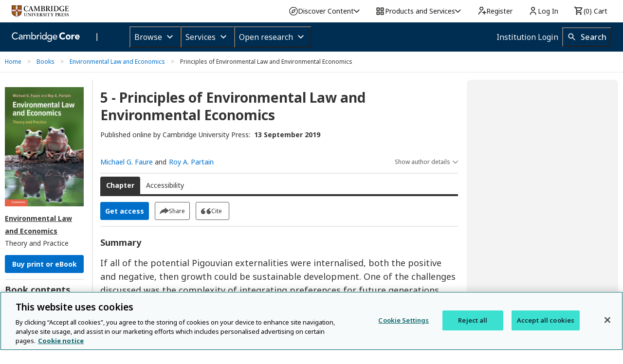

--- FILE ---
content_type: application/javascript; charset=UTF-8
request_url: https://www.cambridge.org/cdn-cgi/challenge-platform/scripts/jsd/main.js
body_size: 4640
content:
window._cf_chl_opt={oPNF3:'g'};~function(D5,N,k,d,i,F,O,C,A){D5=s,function(G,Y,Db,D4,Z,S){for(Db={G:144,Y:119,Z:219,S:214,I:204,P:163,c:207,f:195,B:115},D4=s,Z=G();!![];)try{if(S=parseInt(D4(Db.G))/1+-parseInt(D4(Db.Y))/2*(-parseInt(D4(Db.Z))/3)+-parseInt(D4(Db.S))/4+-parseInt(D4(Db.I))/5+parseInt(D4(Db.P))/6+parseInt(D4(Db.c))/7+-parseInt(D4(Db.f))/8*(parseInt(D4(Db.B))/9),S===Y)break;else Z.push(Z.shift())}catch(I){Z.push(Z.shift())}}(D,390451),N=this||self,k=N[D5(139)],d=function(DV,DE,Dm,Dw,De,D6,Y,Z,S){return DV={G:165,Y:210},DE={G:128,Y:121,Z:128,S:128,I:137,P:128,c:212,f:121},Dm={G:127},Dw={G:127,Y:212,Z:130,S:162,I:160,P:160,c:162,f:160,B:152,n:121,z:152,a:121,j:152,L:121,o:128,T:162,X:160,l:152,J:152,g:121,Q:121,H:152,y:121,D0:137},De={G:168,Y:212},D6=D5,Y=String[D6(DV.G)],Z={'h':function(I){return null==I?'':Z.g(I,6,function(P,D7){return D7=s,D7(De.G)[D7(De.Y)](P)})},'g':function(I,P,B,D8,z,j,L,o,T,X,J,Q,H,y,D0,D1,D2,D3){if(D8=D6,I==null)return'';for(j={},L={},o='',T=2,X=3,J=2,Q=[],H=0,y=0,D0=0;D0<I[D8(Dw.G)];D0+=1)if(D1=I[D8(Dw.Y)](D0),Object[D8(Dw.Z)][D8(Dw.S)][D8(Dw.I)](j,D1)||(j[D1]=X++,L[D1]=!0),D2=o+D1,Object[D8(Dw.Z)][D8(Dw.S)][D8(Dw.P)](j,D2))o=D2;else{if(Object[D8(Dw.Z)][D8(Dw.c)][D8(Dw.f)](L,o)){if(256>o[D8(Dw.B)](0)){for(z=0;z<J;H<<=1,P-1==y?(y=0,Q[D8(Dw.n)](B(H)),H=0):y++,z++);for(D3=o[D8(Dw.z)](0),z=0;8>z;H=1&D3|H<<1.59,y==P-1?(y=0,Q[D8(Dw.n)](B(H)),H=0):y++,D3>>=1,z++);}else{for(D3=1,z=0;z<J;H=D3|H<<1.61,P-1==y?(y=0,Q[D8(Dw.a)](B(H)),H=0):y++,D3=0,z++);for(D3=o[D8(Dw.j)](0),z=0;16>z;H=H<<1|D3&1.08,P-1==y?(y=0,Q[D8(Dw.L)](B(H)),H=0):y++,D3>>=1,z++);}T--,0==T&&(T=Math[D8(Dw.o)](2,J),J++),delete L[o]}else for(D3=j[o],z=0;z<J;H=1.64&D3|H<<1,y==P-1?(y=0,Q[D8(Dw.L)](B(H)),H=0):y++,D3>>=1,z++);o=(T--,T==0&&(T=Math[D8(Dw.o)](2,J),J++),j[D2]=X++,String(D1))}if(''!==o){if(Object[D8(Dw.Z)][D8(Dw.T)][D8(Dw.X)](L,o)){if(256>o[D8(Dw.l)](0)){for(z=0;z<J;H<<=1,P-1==y?(y=0,Q[D8(Dw.L)](B(H)),H=0):y++,z++);for(D3=o[D8(Dw.J)](0),z=0;8>z;H=H<<1|D3&1.33,P-1==y?(y=0,Q[D8(Dw.g)](B(H)),H=0):y++,D3>>=1,z++);}else{for(D3=1,z=0;z<J;H=H<<1|D3,y==P-1?(y=0,Q[D8(Dw.Q)](B(H)),H=0):y++,D3=0,z++);for(D3=o[D8(Dw.H)](0),z=0;16>z;H=D3&1|H<<1.66,y==P-1?(y=0,Q[D8(Dw.a)](B(H)),H=0):y++,D3>>=1,z++);}T--,0==T&&(T=Math[D8(Dw.o)](2,J),J++),delete L[o]}else for(D3=j[o],z=0;z<J;H=D3&1.72|H<<1.57,y==P-1?(y=0,Q[D8(Dw.n)](B(H)),H=0):y++,D3>>=1,z++);T--,T==0&&J++}for(D3=2,z=0;z<J;H=H<<1.15|1&D3,y==P-1?(y=0,Q[D8(Dw.y)](B(H)),H=0):y++,D3>>=1,z++);for(;;)if(H<<=1,P-1==y){Q[D8(Dw.L)](B(H));break}else y++;return Q[D8(Dw.D0)]('')},'j':function(I,DA,D9){return DA={G:152},D9=D6,I==null?'':''==I?null:Z.i(I[D9(Dm.G)],32768,function(P,DD){return DD=D9,I[DD(DA.G)](P)})},'i':function(I,P,B,Ds,z,j,L,o,T,X,J,Q,H,y,D0,D1,D3,D2){for(Ds=D6,z=[],j=4,L=4,o=3,T=[],Q=B(0),H=P,y=1,X=0;3>X;z[X]=X,X+=1);for(D0=0,D1=Math[Ds(DE.G)](2,2),J=1;D1!=J;D2=H&Q,H>>=1,0==H&&(H=P,Q=B(y++)),D0|=J*(0<D2?1:0),J<<=1);switch(D0){case 0:for(D0=0,D1=Math[Ds(DE.G)](2,8),J=1;D1!=J;D2=Q&H,H>>=1,0==H&&(H=P,Q=B(y++)),D0|=J*(0<D2?1:0),J<<=1);D3=Y(D0);break;case 1:for(D0=0,D1=Math[Ds(DE.G)](2,16),J=1;J!=D1;D2=H&Q,H>>=1,H==0&&(H=P,Q=B(y++)),D0|=J*(0<D2?1:0),J<<=1);D3=Y(D0);break;case 2:return''}for(X=z[3]=D3,T[Ds(DE.Y)](D3);;){if(y>I)return'';for(D0=0,D1=Math[Ds(DE.G)](2,o),J=1;D1!=J;D2=H&Q,H>>=1,H==0&&(H=P,Q=B(y++)),D0|=(0<D2?1:0)*J,J<<=1);switch(D3=D0){case 0:for(D0=0,D1=Math[Ds(DE.Z)](2,8),J=1;J!=D1;D2=Q&H,H>>=1,0==H&&(H=P,Q=B(y++)),D0|=J*(0<D2?1:0),J<<=1);z[L++]=Y(D0),D3=L-1,j--;break;case 1:for(D0=0,D1=Math[Ds(DE.S)](2,16),J=1;D1!=J;D2=H&Q,H>>=1,0==H&&(H=P,Q=B(y++)),D0|=J*(0<D2?1:0),J<<=1);z[L++]=Y(D0),D3=L-1,j--;break;case 2:return T[Ds(DE.I)]('')}if(j==0&&(j=Math[Ds(DE.P)](2,o),o++),z[D3])D3=z[D3];else if(D3===L)D3=X+X[Ds(DE.c)](0);else return null;T[Ds(DE.f)](D3),z[L++]=X+D3[Ds(DE.c)](0),j--,X=D3,j==0&&(j=Math[Ds(DE.Z)](2,o),o++)}}},S={},S[D6(DV.Y)]=Z.h,S}(),i={},i[D5(157)]='o',i[D5(171)]='s',i[D5(217)]='u',i[D5(197)]='z',i[D5(101)]='n',i[D5(124)]='I',i[D5(112)]='b',F=i,N[D5(114)]=function(G,Y,Z,S,Dn,DB,Df,DZ,P,B,z,j,L,o){if(Dn={G:102,Y:177,Z:149,S:177,I:206,P:131,c:186,f:131,B:186,n:215,z:134,a:127,j:145,L:205},DB={G:110,Y:127,Z:129},Df={G:130,Y:162,Z:160,S:121},DZ=D5,Y===null||Y===void 0)return S;for(P=R(Y),G[DZ(Dn.G)][DZ(Dn.Y)]&&(P=P[DZ(Dn.Z)](G[DZ(Dn.G)][DZ(Dn.S)](Y))),P=G[DZ(Dn.I)][DZ(Dn.P)]&&G[DZ(Dn.c)]?G[DZ(Dn.I)][DZ(Dn.f)](new G[(DZ(Dn.B))](P)):function(T,Dp,X){for(Dp=DZ,T[Dp(DB.G)](),X=0;X<T[Dp(DB.Y)];T[X+1]===T[X]?T[Dp(DB.Z)](X+1,1):X+=1);return T}(P),B='nAsAaAb'.split('A'),B=B[DZ(Dn.n)][DZ(Dn.z)](B),z=0;z<P[DZ(Dn.a)];j=P[z],L=v(G,Y,j),B(L)?(o='s'===L&&!G[DZ(Dn.j)](Y[j]),DZ(Dn.L)===Z+j?I(Z+j,L):o||I(Z+j,Y[j])):I(Z+j,L),z++);return S;function I(T,X,DY){DY=s,Object[DY(Df.G)][DY(Df.Y)][DY(Df.Z)](S,X)||(S[X]=[]),S[X][DY(Df.S)](T)}},O=D5(200)[D5(184)](';'),C=O[D5(215)][D5(134)](O),N[D5(133)]=function(G,Y,Du,DN,Z,S,I,P){for(Du={G:190,Y:127,Z:127,S:198,I:121,P:147},DN=D5,Z=Object[DN(Du.G)](Y),S=0;S<Z[DN(Du.Y)];S++)if(I=Z[S],I==='f'&&(I='N'),G[I]){for(P=0;P<Y[Z[S]][DN(Du.Z)];-1===G[I][DN(Du.S)](Y[Z[S]][P])&&(C(Y[Z[S]][P])||G[I][DN(Du.I)]('o.'+Y[Z[S]][P])),P++);}else G[I]=Y[Z[S]][DN(Du.P)](function(B){return'o.'+B})},A=h(),E();function b(Do,Di,G,Y,Z){return Do={G:188,Y:187},Di=D5,G=3600,Y=W(),Z=Math[Di(Do.G)](Date[Di(Do.Y)]()/1e3),Z-Y>G?![]:!![]}function M(G,Y,DS,DG){return DS={G:117,Y:117,Z:130,S:153,I:160,P:198,c:167},DG=D5,Y instanceof G[DG(DS.G)]&&0<G[DG(DS.Y)][DG(DS.Z)][DG(DS.S)][DG(DS.I)](Y)[DG(DS.P)](DG(DS.c))}function W(DL,Dr,G){return DL={G:178,Y:188},Dr=D5,G=N[Dr(DL.G)],Math[Dr(DL.Y)](+atob(G.t))}function R(G,Dc,Dt,Y){for(Dc={G:149,Y:190,Z:113},Dt=D5,Y=[];G!==null;Y=Y[Dt(Dc.G)](Object[Dt(Dc.Y)](G)),G=Object[Dt(Dc.Z)](G));return Y}function K(Da,Dk,Z,S,I,P,c){Dk=(Da={G:100,Y:164,Z:185,S:183,I:151,P:111,c:170,f:181,B:192,n:182,z:107,a:111,j:196},D5);try{return Z=k[Dk(Da.G)](Dk(Da.Y)),Z[Dk(Da.Z)]=Dk(Da.S),Z[Dk(Da.I)]='-1',k[Dk(Da.P)][Dk(Da.c)](Z),S=Z[Dk(Da.f)],I={},I=Ntxi4(S,S,'',I),I=Ntxi4(S,S[Dk(Da.B)]||S[Dk(Da.n)],'n.',I),I=Ntxi4(S,Z[Dk(Da.z)],'d.',I),k[Dk(Da.a)][Dk(Da.j)](Z),P={},P.r=I,P.e=null,P}catch(f){return c={},c.r={},c.e=f,c}}function D(s5){return s5='HnhLR9,jsd,length,pow,splice,prototype,from,readyState,oxFY5,bind,api,DOMContentLoaded,join,random,document,send,success,riYFq1,/b/ov1/0.40031787204965036:1768447813:cU86PZYFLRiPirsS6fgRZxz9ynl3ToGzX82yr_dZxJo/,83054eIxDHm,isNaN,syUs3,map,timeout,concat,chctx,tabIndex,charCodeAt,toString,sid,/jsd/oneshot/fc21b7e0d793/0.40031787204965036:1768447813:cU86PZYFLRiPirsS6fgRZxz9ynl3ToGzX82yr_dZxJo/,KljLg4,object,errorInfoObject,function,call,ntYsJ1,hasOwnProperty,4087326mnSDkn,iframe,fromCharCode,location,[native code],hIa-$EZlPmd0ejnT3DvRQ6SUiAByg8wpsVukqMO7L+oYtJ2zcHXKFC1x5NG4Wb9fr,error on cf_chl_props,appendChild,string,/invisible/jsd,catch,href,oPNF3,xhr-error,getOwnPropertyNames,__CF$cv$params,open,/cdn-cgi/challenge-platform/h/,contentWindow,navigator,display: none,split,style,Set,now,floor,postMessage,keys,parent,clientInformation,onreadystatechange,cloudflare-invisible,3562232QdiJkd,removeChild,symbol,indexOf,onerror,_cf_chl_opt;NaZoI3;Bshk0;IzgW1;qzjKa3;GBApq0;giyU9;KutOj0;QgiX4;Khftj4;Lfpaq4;zBhRN3;JSmY9;Ntxi4;oxFY5;TDAZ2;ldLC0,status,error,jCNy9,154075ZJYhKb,d.cookie,Array,4273038gjVqVa,detail,http-code:,lcyYQWvmmFS,POST,charAt,GsWUx0,1575620isnVMt,includes,log,undefined,randomUUID,249mUOwyI,createElement,number,Object,stringify,_cf_chl_opt,onload,addEventListener,contentDocument,event,source,sort,body,boolean,getPrototypeOf,Ntxi4,27UAgneP,loading,Function,UHTeq3,18706dyOXRH,XMLHttpRequest,push,ontimeout,isArray,bigint'.split(','),D=function(){return s5},D()}function v(G,Y,Z,DP,DU,S,I){DU=(DP={G:157,Y:159,Z:173,S:206,I:123},D5);try{S=Y[Z]}catch(P){return'i'}if(S==null)return S===void 0?'u':'x';if(DU(DP.G)==typeof S)try{if(DU(DP.Y)==typeof S[DU(DP.Z)])return S[DU(DP.Z)](function(){}),'p'}catch(B){}return G[DU(DP.S)][DU(DP.I)](S)?'a':S===G[DU(DP.S)]?'C':!0===S?'T':!1===S?'F':(I=typeof S,DU(DP.Y)==I?M(G,S)?'N':'f':F[I]||'?')}function m(S,I,DH,DO,P,c,f,B,n,z,a,j){if(DH={G:203,Y:213,Z:178,S:180,I:104,P:175,c:143,f:172,B:120,n:179,z:211,a:148,j:122,L:156,o:156,T:146,X:104,l:146,J:125,g:125,Q:118,H:104,y:142,D0:161,D1:158,D2:150,D3:109,Dy:126,s0:140,s1:210},DO=D5,!x(0))return![];c=(P={},P[DO(DH.G)]=S,P[DO(DH.Y)]=I,P);try{f=N[DO(DH.Z)],B=DO(DH.S)+N[DO(DH.I)][DO(DH.P)]+DO(DH.c)+f.r+DO(DH.f),n=new N[(DO(DH.B))](),n[DO(DH.n)](DO(DH.z),B),n[DO(DH.a)]=2500,n[DO(DH.j)]=function(){},z={},z[DO(DH.L)]=N[DO(DH.I)][DO(DH.o)],z[DO(DH.T)]=N[DO(DH.X)][DO(DH.l)],z[DO(DH.J)]=N[DO(DH.I)][DO(DH.g)],z[DO(DH.Q)]=N[DO(DH.H)][DO(DH.y)],z[DO(DH.D0)]=A,a=z,j={},j[DO(DH.D1)]=c,j[DO(DH.D2)]=a,j[DO(DH.D3)]=DO(DH.Dy),n[DO(DH.s0)](d[DO(DH.s1)](j))}catch(L){}}function x(G,Dj,Dd){return Dj={G:138},Dd=D5,Math[Dd(Dj.G)]()<G}function V(Z,S,s4,DW,I,P){if(s4={G:135,Y:141,Z:109,S:194,I:154,P:108,c:191,f:189,B:109,n:194,z:154,a:202,j:208},DW=D5,!Z[DW(s4.G)])return;S===DW(s4.Y)?(I={},I[DW(s4.Z)]=DW(s4.S),I[DW(s4.I)]=Z.r,I[DW(s4.P)]=DW(s4.Y),N[DW(s4.c)][DW(s4.f)](I,'*')):(P={},P[DW(s4.B)]=DW(s4.n),P[DW(s4.z)]=Z.r,P[DW(s4.P)]=DW(s4.a),P[DW(s4.j)]=S,N[DW(s4.c)][DW(s4.f)](P,'*'))}function e(G,Y,DJ,Dl,DX,DT,DF,Z,S,I){DJ={G:178,Y:216,Z:104,S:120,I:179,P:211,c:180,f:175,B:155,n:135,z:148,a:122,j:105,L:199,o:166,T:174,X:174,l:140,J:210,g:103},Dl={G:176},DX={G:201,Y:141,Z:209,S:201},DT={G:148},DF=D5,Z=N[DF(DJ.G)],console[DF(DJ.Y)](N[DF(DJ.Z)]),S=new N[(DF(DJ.S))](),S[DF(DJ.I)](DF(DJ.P),DF(DJ.c)+N[DF(DJ.Z)][DF(DJ.f)]+DF(DJ.B)+Z.r),Z[DF(DJ.n)]&&(S[DF(DJ.z)]=5e3,S[DF(DJ.a)]=function(DM){DM=DF,Y(DM(DT.G))}),S[DF(DJ.j)]=function(Dv){Dv=DF,S[Dv(DX.G)]>=200&&S[Dv(DX.G)]<300?Y(Dv(DX.Y)):Y(Dv(DX.Z)+S[Dv(DX.S)])},S[DF(DJ.L)]=function(DR){DR=DF,Y(DR(Dl.G))},I={'t':W(),'lhr':k[DF(DJ.o)]&&k[DF(DJ.o)][DF(DJ.T)]?k[DF(DJ.o)][DF(DJ.X)]:'','api':Z[DF(DJ.n)]?!![]:![],'payload':G},S[DF(DJ.l)](d[DF(DJ.J)](JSON[DF(DJ.g)](I)))}function E(s3,s2,s0,DC,G,Y,Z,S,I){if(s3={G:178,Y:135,Z:132,S:116,I:106,P:106,c:136,f:193,B:193},s2={G:132,Y:116,Z:193},s0={G:169},DC=D5,G=N[DC(s3.G)],!G)return;if(!b())return;(Y=![],Z=G[DC(s3.Y)]===!![],S=function(DK,P){if(DK=DC,!Y){if(Y=!![],!b())return;P=K(),e(P.r,function(c){V(G,c)}),P.e&&m(DK(s0.G),P.e)}},k[DC(s3.Z)]!==DC(s3.S))?S():N[DC(s3.I)]?k[DC(s3.P)](DC(s3.c),S):(I=k[DC(s3.f)]||function(){},k[DC(s3.B)]=function(Dx){Dx=DC,I(),k[Dx(s2.G)]!==Dx(s2.Y)&&(k[Dx(s2.Z)]=I,S())})}function s(G,U,t,Y){return G=G-100,t=D(),Y=t[G],Y}function h(Dg,Dq){return Dg={G:218},Dq=D5,crypto&&crypto[Dq(Dg.G)]?crypto[Dq(Dg.G)]():''}}()